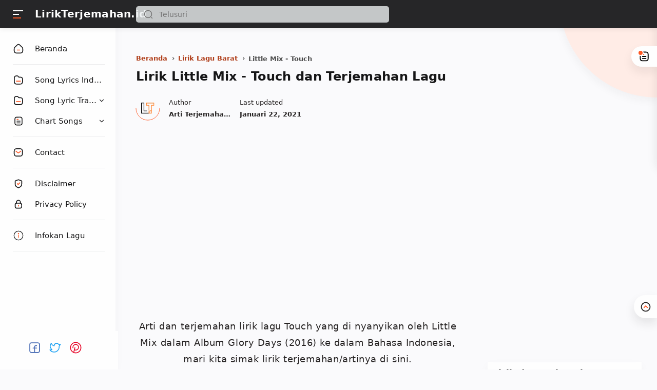

--- FILE ---
content_type: text/html; charset=utf-8
request_url: https://www.google.com/recaptcha/api2/aframe
body_size: 267
content:
<!DOCTYPE HTML><html><head><meta http-equiv="content-type" content="text/html; charset=UTF-8"></head><body><script nonce="Mdba3Lk1WbdTYzbXTK2pLA">/** Anti-fraud and anti-abuse applications only. See google.com/recaptcha */ try{var clients={'sodar':'https://pagead2.googlesyndication.com/pagead/sodar?'};window.addEventListener("message",function(a){try{if(a.source===window.parent){var b=JSON.parse(a.data);var c=clients[b['id']];if(c){var d=document.createElement('img');d.src=c+b['params']+'&rc='+(localStorage.getItem("rc::a")?sessionStorage.getItem("rc::b"):"");window.document.body.appendChild(d);sessionStorage.setItem("rc::e",parseInt(sessionStorage.getItem("rc::e")||0)+1);localStorage.setItem("rc::h",'1769562183266');}}}catch(b){}});window.parent.postMessage("_grecaptcha_ready", "*");}catch(b){}</script></body></html>